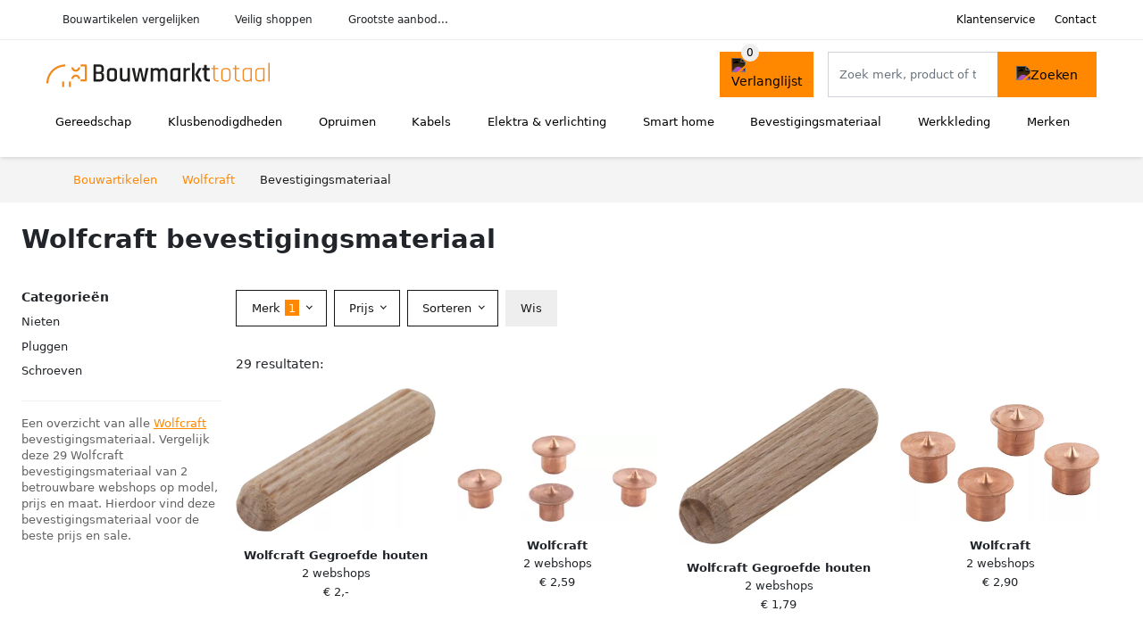

--- FILE ---
content_type: text/html; charset=UTF-8
request_url: https://bouwmarkttotaal.nl/wolfcraft/bevestigingsmateriaal
body_size: 8484
content:
<!DOCTYPE html>
<html lang="nl-NL">
<head>
    <meta charset="UTF-8">

    <link rel="dns-prefetch" href="https://www.googletagmanager.com">
    <link rel="dns-prefetch" href="https://www.google-analytics.com">
    <link rel="dns-prefetch" href="https://fonts.gstatic.com">
    <link rel="preload" href="https://wct-2.com/wct.js" as="script">
    <link rel="preconnect" href="https://www.googletagmanager.com">
    <link rel="preconnect" href="https://www.google-analytics.com">

    <meta http-equiv="X-UA-Compatible" content="IE=edge">
    <meta name="viewport" content="width=device-width, initial-scale=1.0, minimum-scale=1.0, maximum-scale=5.0, user-scalable=yes">
    <title>Wolfcraft bevestigingsmateriaal - bouwmarkttotaal.nl</title>
    <meta name="robots" content="index,follow">
    <link rel="icon" href="/favicon.ico">

    
	<meta name="description" content="Vind bouwmarkt artikelen op bouwmarkttotaal.nl. Het grootste aanbod, nieuwe collectie, uitverkoop, alle merken van alle bouwmarkten">
	<link rel="canonical" href="https://bouwmarkttotaal.nl/wolfcraft/bevestigingsmateriaal">
    <link rel="stylesheet" type="text/css" href="/resources/css/app.css?v=3.1.1" media="all" />
    
    <link rel="stylesheet" href="/resources/css/products.css?v=3.1.1">
        <link rel="dns-prefetch" href="https://www.googletagmanager.com">
        <script>
            (function(w, d, s, l, i) {
                w[l] = w[l] || [];
                w[l].push({
                    'gtm.start': new Date().getTime(),
                    event: 'gtm.js'
                });
                var f = d.getElementsByTagName(s)[0],
                    j = d.createElement(s),
                    dl = l != 'dataLayer' ? '&l=' + l : '';
                j.async = true;
                j.src =
                    'https://www.googletagmanager.com/gtm.js?id=' + i + dl;
                f.parentNode.insertBefore(j, f);
            })(window, document, 'script', 'dataLayer', 'GTM-MNTD5PK');
        </script>
    
    <style>
         :root {
            --primary: 255, 136, 0;
            --primary-dark-theme: 255, 136, 0;
            --link-dark-theme: 255, 136, 0;
        }
    </style>

    

    <script type="text/javascript">
        (function(w, c, t, u) {
            w._wct = w._wct || {};
            w._wct = u;
            var s = c.createElement(t);
            s.type = 'text/javascript';
            s.async = true;
            s.src = 'https://wct-2.com/wct.js';
            var r = c.getElementsByTagName(t)[0];
            r.parentNode.insertBefore(s, r);
        }(window, document, 'script', {
            'uid': 'cVaViC',
            'google_tracking_id': '',
            'proxy': 'https://wct-2.com'
        }));
    </script>

    <meta property="og:title" content="Wolfcraft bevestigingsmateriaal - bouwmarkttotaal.nl" />
    <meta property="og:description" content="Vind bouwmarkt artikelen op bouwmarkttotaal.nl. Het grootste…" />
        <meta property="og:site_name" content="bouwmarkttotaal.nl" />
    <meta property="og:url" content="https://bouwmarkttotaal.nl/wolfcraft/bevestigingsmateriaal" />

    
    <base href="https://bouwmarkttotaal.nl/">
</head>

<body class="v3 site-construction page-wolfcraftbevestigingsmateriaal ">
    <noscript><iframe src="https://www.googletagmanager.com/ns.html?id=GTM-MNTD5PK" height="0" width="0" style="display:none;visibility:hidden"></iframe></noscript>    <div class="navbar d-none d-lg-flex navbar-expand-lg" id="navbar-top">
        <div class="container-fluid">
            <ul class="navbar-nav ul-checks">
                
                                <li class="nav-item">Bouwartikelen vergelijken</li>
                                <li class="nav-item">Veilig  shoppen</li>
                                <li class="nav-item">Grootste aanbod...</li>            </ul>
            <ul class="navbar-nav ms-auto">
                <li class="nav-item"><a rel="nofollow" class="nav-link" href="/klantenservice">Klantenservice</a></li>
                <li class="nav-item"><a rel="nofollow" class="nav-link" href="/klantenservice/contact">Contact</a></li>
                            </ul>
        </div>
    </div>

    <nav class="navbar navbar-expand-lg navbar-light" id="navbar-main">
        <div class="container-fluid">
            <button id="menu-toggler" class="navbar-toggler" type="button" aria-label="Toggle navigation">
                <span class="navbar-toggler-icon"></span>
            </button>
            <a class="navbar-brand" href="https://bouwmarkttotaal.nl/">
                <img src="/resources/img/bouwmarkttotaal-logo.svg" alt="Bouwmarkttotaal.nl" class="img-fluid" width="250px" height="40px">            </a>
                            <span class="btn btn-primary me-3 btn-wishlist mobile" data-route="/verlanglijst" title="Verlanglijst">
                    <img src="/resources/img/fas/heart.svg" alt="Verlanglijst" class="icon invert">
                </span>
                        <div class="collapse navbar-collapse" id="navbar-menu">
                <ul class="navbar-nav me-auto my-2 my-lg-0 navbar-nav-scroll">
                    <li class="nav-item dropdown"><a class="nav-link" href="/gereedschap" >Gereedschap</a>            <button class="nav-link dropdown-toggle btn btn-light" role="button" data-bs-toggle="dropdown" aria-expanded="false">
                <img src="/resources/img/far/chevron-down.svg" alt="⬇️" class="icon">
            </button>

                            <ul id="dropdown-master1" class="dropdown-menu full-width-dropdown p-0">
                    <div class="container d-flex d-md-block h-100">
                        <ul style="columns: 4;">
                            <li><a href="elektrisch-gereedschap">Elektrisch gereedschap</a></li><li><a href="gereedschap-onderdelen">Gereedschap onderdelen</a></li><li><a href="gereedschapkisten">Gereedschapkisten</a></li><li><a href="gereedschapswagens">Gereedschapswagens</a></li><li><a href="handgereedschap">Handgereedschap</a></li><li><a href="luchtgereedschap">Luchtgereedschap</a></li><li><a href="tuingereedschap">Tuingereedschap</a></li>                        </ul>
                    </div>
                </ul>
                </li><li class="nav-item dropdown"><a class="nav-link" href="/klusbenodigdheden" >Klusbenodigdheden</a>            <button class="nav-link dropdown-toggle btn btn-light" role="button" data-bs-toggle="dropdown" aria-expanded="false">
                <img src="/resources/img/far/chevron-down.svg" alt="⬇️" class="icon">
            </button>

                            <ul id="dropdown-master6" class="dropdown-menu full-width-dropdown p-0">
                    <div class="container d-flex d-md-block h-100">
                        <ul style="columns: 4;">
                            <li><a href="bouwradio's">Bouwradio's</a></li><li><a href="bouwstofzuigers">Bouwstofzuigers</a></li><li><a href="emmers">Emmers</a></li><li><a href="gereedschapskisten">Gereedschapskisten</a></li><li><a href="kruislijnlasers">Kruislijnlasers</a></li><li><a href="ladders">Ladders</a></li><li><a href="steekwagens">Steekwagens</a></li><li><a href="veiligheidsbrillen">Veiligheidsbrillen</a></li><li><a href="verlichting">Verlichting</a></li><li><a href="workmates">Workmates</a></li>                        </ul>
                    </div>
                </ul>
                </li><li class="nav-item dropdown"><a class="nav-link" href="/opruimen" >Opruimen</a>            <button class="nav-link dropdown-toggle btn btn-light" role="button" data-bs-toggle="dropdown" aria-expanded="false">
                <img src="/resources/img/far/chevron-down.svg" alt="⬇️" class="icon">
            </button>

                            <ul id="dropdown-master5" class="dropdown-menu full-width-dropdown p-0">
                    <div class="container d-flex d-md-block h-100">
                        <ul style="columns: 4;">
                            <li><a href="droogmolens">Droogmolens</a></li><li><a href="droogrekken">Droogrekken</a></li><li><a href="prullenbakken">Prullenbakken</a></li><li><a href="ruitenreinigers">Ruitenreinigers</a></li><li><a href="stoomreinigers">Stoomreinigers</a></li><li><a href="vloermatten">Vloermatten</a></li>                        </ul>
                    </div>
                </ul>
                </li><li class="nav-item dropdown"><a class="nav-link" href="/kabels" >Kabels</a>            <button class="nav-link dropdown-toggle btn btn-light" role="button" data-bs-toggle="dropdown" aria-expanded="false">
                <img src="/resources/img/far/chevron-down.svg" alt="⬇️" class="icon">
            </button>

                            <ul id="dropdown-master3" class="dropdown-menu full-width-dropdown p-0">
                    <div class="container d-flex d-md-block h-100">
                        <ul style="columns: 4;">
                            <li><a href="autolader-kabels">Autolader kabels</a></li><li><a href="aux-kabels">Aux kabels</a></li><li><a href="coax-kabels">Coax kabels</a></li><li><a href="datakabels">Datakabels</a></li><li><a href="gasslangen">Gasslangen</a></li><li><a href="kabelgoten">Kabelgoten</a></li><li><a href="kabelhaspels">Kabelhaspels</a></li><li><a href="optische-kabels">Optische kabels</a></li><li><a href="stekkerdozen">Stekkerdozen</a></li><li><a href="stroomstekkers">Stroomstekkers</a></li><li><a href="utp-kabels">Utp kabels</a></li><li><a href="verlengsnoeren">Verlengsnoeren</a></li>                        </ul>
                    </div>
                </ul>
                </li><li class="nav-item dropdown"><a class="nav-link" href="/elektra-en-verlichting" >Elektra & verlichting</a>            <button class="nav-link dropdown-toggle btn btn-light" role="button" data-bs-toggle="dropdown" aria-expanded="false">
                <img src="/resources/img/far/chevron-down.svg" alt="⬇️" class="icon">
            </button>

                            <ul id="dropdown-master2" class="dropdown-menu full-width-dropdown p-0">
                    <div class="container d-flex d-md-block h-100">
                        <ul style="columns: 4;">
                            <li><a href="beveiliging">Beveiliging</a></li><li><a href="energielampen">Energielampen</a></li><li><a href="hygrometers">Hygrometers</a></li><li><a href="lichtbronnen">Lichtbronnen</a></li><li><a href="multimeters">Multimeters</a></li><li><a href="netwerken">Netwerken</a></li><li><a href="schakelmateriaal">Schakelmateriaal</a></li><li><a href="thermostaten">Thermostaten</a></li><li><a href="ventilatoren">Ventilatoren</a></li><li><a href="weerstations">Weerstations</a></li>                        </ul>
                    </div>
                </ul>
                </li><li class="nav-item dropdown"><a class="nav-link" href="/smart-home" >Smart home</a>            <button class="nav-link dropdown-toggle btn btn-light" role="button" data-bs-toggle="dropdown" aria-expanded="false">
                <img src="/resources/img/far/chevron-down.svg" alt="⬇️" class="icon">
            </button>

                            <ul id="dropdown-master4" class="dropdown-menu full-width-dropdown p-0">
                    <div class="container d-flex d-md-block h-100">
                        <ul style="columns: 4;">
                            <li><a href="bewegingssensoren">Bewegingssensoren</a></li><li><a href="bridges">Bridges</a></li><li><a href="deursloten">Deursloten</a></li><li><a href="ip-cameras">Ip-camera's</a></li><li><a href="slimme-deurbellen">Slimme deurbellen</a></li><li><a href="slimme-schakelaars">Slimme schakelaars</a></li><li><a href="slimme-verlichting">Slimme verlichting</a></li><li><a href="smart-home-hubs">Smart home hubs</a></li>                        </ul>
                    </div>
                </ul>
                </li><li class="nav-item dropdown"><a class="nav-link" href="/bevestigingsmateriaal" >Bevestigingsmateriaal</a>            <button class="nav-link dropdown-toggle btn btn-light" role="button" data-bs-toggle="dropdown" aria-expanded="false">
                <img src="/resources/img/far/chevron-down.svg" alt="⬇️" class="icon">
            </button>

                            <ul id="dropdown-master7" class="dropdown-menu full-width-dropdown p-0">
                    <div class="container d-flex d-md-block h-100">
                        <ul style="columns: 4;">
                            <li><a href="afdekbanden">Afdekbanden</a></li><li><a href="bouten">Bouten</a></li><li><a href="draadstangen">Draadstangen</a></li><li><a href="kit">Kit</a></li><li><a href="moeren">Moeren</a></li><li><a href="nagels">Nagels</a></li><li><a href="nieten">Nieten</a></li><li><a href="plankdragers">Plankdragers</a></li><li><a href="pluggen">Pluggen</a></li><li><a href="revetten">Revetten</a></li><li><a href="schroeven">Schroeven</a></li><li><a href="sluitringen">Sluitringen</a></li><li><a href="splitpennen">Splitpennen</a></li><li><a href="tandveerringen">Tandveerringen</a></li>                        </ul>
                    </div>
                </ul>
                </li><li class="nav-item dropdown"><a class="nav-link" href="/werkkleding" >Werkkleding</a>            <button class="nav-link dropdown-toggle btn btn-light" role="button" data-bs-toggle="dropdown" aria-expanded="false">
                <img src="/resources/img/far/chevron-down.svg" alt="⬇️" class="icon">
            </button>

                            <ul id="dropdown-master8" class="dropdown-menu full-width-dropdown p-0">
                    <div class="container d-flex d-md-block h-100">
                        <ul style="columns: 4;">
                            <li><a href="bouwhelmen">Bouwhelmen</a></li><li><a href="handschoenen">Handschoenen</a></li><li><a href="knielkussens">Knielkussens</a></li><li><a href="tuinbroeken">Tuinbroeken</a></li><li><a href="veiligheidspetten">Veiligheidspetten</a></li><li><a href="werkschoenen">Werkschoenen</a></li>                        </ul>
                    </div>
                </ul>
                </li><li class="nav-item "><a class="nav-link" href="/merken" >Merken</a></li>                </ul>

                                    <form id="searchbox" class="position-relative d-none d-lg-flex" method="GET" action="/zoeken">
                                                                        <span class="btn btn-primary me-3 btn-wishlist" data-route="/verlanglijst" title="Verlanglijst">
                            <img src="/resources/img/fas/heart.svg" alt="Verlanglijst" class="icon invert">
                        </span>
                        <div class="input-group input-group-border">
                                                        <input class="form-control main-search" type="search" name="q" autocomplete="off" placeholder="Zoek merk, product of trefwoord.." aria-label="Search" value="">
                            <button class="btn btn-primary" type="submit"><img src="/resources/img/fas/search.svg" alt="Zoeken" class="icon invert"></button>
                        </div>
                    </form>
                            </div>

        </div>
        <div id="navbar-full" class="container-fluid"></div>
    </nav>

    <form id="menu-searchbar" class="position-relative d-block d-lg-none p-2" method="GET" action="/zoeken">
        <div class="input-group mt-1">
            <input class="form-control main-search" type="search" name="q" autocomplete="off" placeholder="Zoek merk, product of trefwoord.." aria-label="Search" value="">
            <button class="btn btn-primary" type="submit"><img src="/resources/img/fas/search.svg" alt="Zoeken" class="icon invert"></button>
        </div>
    </form><section class="section-breadcrumb">
    <div class="container">
        <nav aria-label="breadcrumb">
            <ol class="breadcrumb" itemscope itemtype="http://schema.org/BreadcrumbList">
                <li itemprop="itemListElement" itemscope itemtype="http://schema.org/ListItem" class="breadcrumb-item"><a itemprop="item" href="/"><span itemprop="name">Bouwartikelen</span><meta itemprop="position" content="1"></a></li>
<li itemprop="itemListElement" itemscope itemtype="http://schema.org/ListItem" class="breadcrumb-item"><a itemprop="item" href="/wolfcraft"><span itemprop="name">Wolfcraft</span><meta itemprop="position" content="2"></a></li>
<li itemprop="itemListElement" itemscope itemtype="http://schema.org/ListItem" class="breadcrumb-item active"><span itemprop="name">Bevestigingsmateriaal</span><meta itemprop="position" content="3"></li>
            </ol>
        </nav>
    </div>
</section>
<style>
 @media (max-width: 767.98px) {
 body {
 display: grid;
 }

 body .section-breadcrumb {
 order: 1000;
 }

 body footer {
 order: 1001;
 margin-top: 0;
 }
 }

 .button-container {
 position: fixed;
 bottom: 20px;
 right: 20px;
 z-index: 1000;
 }
</style>

<div class="button-container">
 <span class="btn btn-primary d-none btn-up" title="Omhoog">
 <img src="/resources/img/fas/arrow-up.svg" alt="Pijltje omhoog" class="icon invert ml-2">
 </span>
</div>

<section id="product-list">

 <div id="product-list-title">
 <div class="row align-items-center">
 <div class="col-12 d-flex d-md-none mb-3">
 <a class="btn btn-light" title="Bouwartikelen" href="/zoeken" ><img class="icon" src="/resources/img/fas/arrow-left.svg" alt="⬅️" title="Vorige"></a> <button type="button" class="btn btn-outline-dark ms-auto me-1 btn-filter-reset-all">Wis filters</button>
 <button type="button" class="btn btn-outline-primary btn-filter-bar">Alle filters</button>
 </div>
 <div class="col-12 col-md-auto">
 <h1>Wolfcraft bevestigingsmateriaal</h1>
 </div>
 </div>
 </div>

 <div id="product-list-intro">
 <div id="intro-text"></div>
 <button type="button" class="btn btn-sm btn-link p-0 mb-3" id="read-more">Meer lezen</button>
 </div>

 <div id="product-list-sidebar">
 <div class="h6 mb-2">
 Categorieën </div>
 <ul class="sidebar-filter">
 <li><span data-open-url="/wolfcraft/nieten" >Nieten</span></li><li><a title="Wolfcraft pluggen" href="/wolfcraft/pluggen" >Pluggen</a></li><li><span data-open-url="/wolfcraft/schroeven" >Schroeven</span></li> </ul>

 <div class="my-2">
 <hr>
 <p style="color: #626262; line-height: 140%; font-size: .9em;">
 Een overzicht van alle <a href="/wolfcraft" title="Wolfcraft schoenen">Wolfcraft</a> bevestigingsmateriaal. Vergelijk deze 29 Wolfcraft bevestigingsmateriaal van 2 betrouwbare webshops op model, prijs en maat. Hierdoor vind deze bevestigingsmateriaal voor de beste prijs en sale. </p>
 </div>

 </div>

 <div id="product-list-filters">
 <div id="quick-filters" class="mb-3">
 <span class="btn btn-light me-2 " data-open-url="/wolfcraft/nieten" >Nieten</span><a class="btn btn-light me-2 " title="Wolfcraft pluggen" href="/wolfcraft/pluggen" >Pluggen</a><span class="btn btn-light me-2 " data-open-url="/wolfcraft/schroeven" >Schroeven</span> </div>
 
 <div class="row filter-bar g-2 mb-3">
 <div class="col-12 filter-top-bar">
 <div class="row">
 <div class="col-auto">
 <button type="button" class="btn btn-outline-dark btn-filter-bar"><img class="icon" src="/resources/img/fas/arrow-left.svg" alt="⬅️"></button>
 </div>
 <div class="col">
 Filter </div>
 </div>
 </div>
 <input type="hidden" name="q" value=""><input type="hidden" name="master_category" value="bevestigingsmateriaal"> <div class="col-auto">
 <div class="dropdown dropdown-brands" data-type="brands">
 <button class="btn btn-outline-dark dropdown-toggle" type="button" data-bs-toggle="dropdown" aria-expanded="false">
 Merk <span class="dropdown-count">1</span>
 </button>
 <div class="dropdown-menu">
 <div class="brand-search-group">
 <label class="input-group input-group-border">
 <input class="form-control brands-input" placeholder="Zoek merk">
 <span class="input-group-text"><img src="/resources/img/fas/search.svg" alt="Zoeken" class="icon"></span>
 </label>
 </div>
 <ul class="dropdown-menu-items">
 <li><span data-filter="wolfcraft" class="dropdown-item active" data-open-url="/bevestigingsmateriaal" ><span>Wolfcraft</span> <span>29</span></span></li><li><span data-filter="3m" class="dropdown-item" data-open-url="/bevestigingsmateriaal?brands=3m,wolfcraft" ><span>3M</span> <span>7</span></span></li><li><span data-filter="airpress" class="dropdown-item" data-open-url="/bevestigingsmateriaal?brands=airpress,wolfcraft" ><span>Airpress</span> <span>7</span></span></li><li><span data-filter="algemeen" class="dropdown-item" data-open-url="/bevestigingsmateriaal?brands=algemeen,wolfcraft" ><span>Algemeen</span> <span>35</span></span></li><li><span data-filter="bahco" class="dropdown-item" data-open-url="/bevestigingsmateriaal?brands=bahco,wolfcraft" ><span>Bahco</span> <span>80</span></span></li><li><span data-filter="beta" class="dropdown-item" data-open-url="/bevestigingsmateriaal?brands=beta,wolfcraft" ><span>Beta</span> <span>375</span></span></li><li><span data-filter="bison" class="dropdown-item" data-open-url="/bevestigingsmateriaal?brands=bison,wolfcraft" ><span>Bison</span> <span>193</span></span></li><li><span data-filter="bosch" class="dropdown-item" data-open-url="/bevestigingsmateriaal?brands=bosch,wolfcraft" ><span>Bosch</span> <span>173</span></span></li><li><span data-filter="bosch-blauw" class="dropdown-item" data-open-url="/bevestigingsmateriaal?brands=bosch-blauw,wolfcraft" ><span>Bosch Blauw</span> <span>9</span></span></li><li><span data-filter="delta" class="dropdown-item" data-open-url="/bevestigingsmateriaal?brands=delta,wolfcraft" ><span>Delta</span> <span>41</span></span></li><li><span data-filter="dewalt" class="dropdown-item" data-open-url="/bevestigingsmateriaal?brands=dewalt,wolfcraft" ><span>DeWalt</span> <span>267</span></span></li><li><span data-filter="dulimex" class="dropdown-item" data-open-url="/bevestigingsmateriaal?brands=dulimex,wolfcraft" ><span>Dulimex</span> <span>39</span></span></li><li><span data-filter="dutack" class="dropdown-item" data-open-url="/bevestigingsmateriaal?brands=dutack,wolfcraft" ><span>Dutack</span> <span>68</span></span></li><li><span data-filter="dynaplus" class="dropdown-item" data-open-url="/bevestigingsmateriaal?brands=dynaplus,wolfcraft" ><span>Dynaplus</span> <span>35</span></span></li><li><span data-filter="ent" class="dropdown-item" data-open-url="/bevestigingsmateriaal?brands=ent,wolfcraft" ><span>ENT</span> <span>8</span></span></li><li><span data-filter="enzo" class="dropdown-item" data-open-url="/bevestigingsmateriaal?brands=enzo,wolfcraft" ><span>Enzo</span> <span>34</span></span></li><li><span data-filter="facom" class="dropdown-item" data-open-url="/bevestigingsmateriaal?brands=facom,wolfcraft" ><span>Facom</span> <span>61</span></span></li><li><span data-filter="festool" class="dropdown-item" data-open-url="/bevestigingsmateriaal?brands=festool,wolfcraft" ><span>Festool</span> <span>54</span></span></li><li><span data-filter="gb" class="dropdown-item" data-open-url="/bevestigingsmateriaal?brands=gb,wolfcraft" ><span>Gb</span> <span>67</span></span></li><li><span data-filter="gesipa" class="dropdown-item" data-open-url="/bevestigingsmateriaal?brands=gesipa,wolfcraft" ><span>Gesipa</span> <span>140</span></span></li><li><span data-filter="heco" class="dropdown-item" data-open-url="/bevestigingsmateriaal?brands=heco,wolfcraft" ><span>Heco</span> <span>70</span></span></li><li><span data-filter="hikoki" class="dropdown-item" data-open-url="/bevestigingsmateriaal?brands=hikoki,wolfcraft" ><span>Hikoki</span> <span>42</span></span></li><li><span data-filter="hjz" class="dropdown-item" data-open-url="/bevestigingsmateriaal?brands=hjz,wolfcraft" ><span>HJZ</span> <span>31</span></span></li><li><span data-filter="hoenderdaal" class="dropdown-item" data-open-url="/bevestigingsmateriaal?brands=hoenderdaal,wolfcraft" ><span>Hoenderdaal</span> <span>73</span></span></li><li><span data-filter="installatiebranche" class="dropdown-item" data-open-url="/bevestigingsmateriaal?brands=installatiebranche,wolfcraft" ><span>Installatiebranche</span> <span>5</span></span></li><li><span data-filter="karcher" class="dropdown-item" data-open-url="/bevestigingsmateriaal?brands=karcher,wolfcraft" ><span>Karcher</span> <span>6</span></span></li><li><span data-filter="kelfort" class="dropdown-item" data-open-url="/bevestigingsmateriaal?brands=kelfort,wolfcraft" ><span>Kelfort</span> <span>15</span></span></li><li><span data-filter="knipex" class="dropdown-item" data-open-url="/bevestigingsmateriaal?brands=knipex,wolfcraft" ><span>Knipex</span> <span>5</span></span></li><li><span data-filter="kukko" class="dropdown-item" data-open-url="/bevestigingsmateriaal?brands=kukko,wolfcraft" ><span>Kukko</span> <span>9</span></span></li><li><span data-filter="makita" class="dropdown-item" data-open-url="/bevestigingsmateriaal?brands=makita,wolfcraft" ><span>Makita</span> <span>234</span></span></li><li><span data-filter="metabo" class="dropdown-item" data-open-url="/bevestigingsmateriaal?brands=metabo,wolfcraft" ><span>Metabo</span> <span>24</span></span></li><li><span data-filter="milwaukee" class="dropdown-item" data-open-url="/bevestigingsmateriaal?brands=milwaukee,wolfcraft" ><span>Milwaukee</span> <span>5</span></span></li><li><span data-filter="nedis" class="dropdown-item" data-open-url="/bevestigingsmateriaal?brands=nedis,wolfcraft" ><span>Nedis</span> <span>26</span></span></li><li><span data-filter="nemef" class="dropdown-item" data-open-url="/bevestigingsmateriaal?brands=nemef,wolfcraft" ><span>Nemef</span> <span>11</span></span></li><li><span data-filter="novus" class="dropdown-item" data-open-url="/bevestigingsmateriaal?brands=novus,wolfcraft" ><span>Novus</span> <span>83</span></span></li><li><span data-filter="pgb-europe" class="dropdown-item" data-open-url="/bevestigingsmateriaal?brands=pgb-europe,wolfcraft" ><span>Pgb-Europe</span> <span>11.212</span></span></li><li><span data-filter="promat" class="dropdown-item" data-open-url="/bevestigingsmateriaal?brands=promat,wolfcraft" ><span>Promat</span> <span>43</span></span></li><li><span data-filter="rapid" class="dropdown-item" data-open-url="/bevestigingsmateriaal?brands=rapid,wolfcraft" ><span>Rapid</span> <span>269</span></span></li><li><span data-filter="rotec" class="dropdown-item" data-open-url="/bevestigingsmateriaal?brands=rotec,wolfcraft" ><span>Rotec</span> <span>120</span></span></li><li><span data-filter="rubi" class="dropdown-item" data-open-url="/bevestigingsmateriaal?brands=rubi,wolfcraft" ><span>Rubi</span> <span>9</span></span></li><li><span data-filter="ryobi" class="dropdown-item" data-open-url="/bevestigingsmateriaal?brands=ryobi,wolfcraft" ><span>Ryobi</span> <span>4</span></span></li><li><span data-filter="senco" class="dropdown-item" data-open-url="/bevestigingsmateriaal?brands=senco,wolfcraft" ><span>Senco</span> <span>368</span></span></li><li><span data-filter="spax" class="dropdown-item" data-open-url="/bevestigingsmateriaal?brands=spax,wolfcraft" ><span>Spax</span> <span>26</span></span></li><li><span data-filter="spero" class="dropdown-item" data-open-url="/bevestigingsmateriaal?brands=spero,wolfcraft" ><span>Spero</span> <span>5</span></span></li><li><span data-filter="stanley" class="dropdown-item" data-open-url="/bevestigingsmateriaal?brands=stanley,wolfcraft" ><span>Stanley</span> <span>41</span></span></li><li><span data-filter="stanley-handgereedschap" class="dropdown-item" data-open-url="/bevestigingsmateriaal?brands=stanley-handgereedschap,wolfcraft" ><span>Stanley handgereedschap</span> <span>11</span></span></li><li><span data-filter="stiga" class="dropdown-item" data-open-url="/bevestigingsmateriaal?brands=stiga,wolfcraft" ><span>Stiga</span> <span>8</span></span></li><li><span data-filter="stihl" class="dropdown-item" data-open-url="/bevestigingsmateriaal?brands=stihl,wolfcraft" ><span>Stihl</span> <span>28</span></span></li><li><span data-filter="tesa" class="dropdown-item" data-open-url="/bevestigingsmateriaal?brands=tesa,wolfcraft" ><span>Tesa</span> <span>108</span></span></li><li><span data-filter="woodies" class="dropdown-item" data-open-url="/bevestigingsmateriaal?brands=wolfcraft,woodies" ><span>Woodies</span> <span>123</span></span></li> </ul>
 <button type="button" class="btn btn-link btn-show-all-brands w-100">Alle merken weergeven</button>
 <div class="btn-group d-flex">
 <button type="button" class="btn btn-light btn-filter-reset">Wis</button>
 <button type="button" class="btn btn-primary btn-filter-apply">Opslaan <span class="apply-count">29</span></button>
 </div>
 </div>
 </div>
 </div>
 <div class="col-auto">
 <div class="dropdown dropdown-prices">
 <button class="btn btn-outline-dark dropdown-toggle" type="button" data-bs-toggle="dropdown" aria-expanded="false">
 Prijs <span class="dropdown-count"></span>
 </button>
 <div class="dropdown-menu">
 <div class="dropdown-menu-items">
 <div class="price-range" data-min="0" data-max="10000">
 <div class="multi-range">
 <div class="multi-range-bar"></div>
 <button type="button" class="btn-range btn-range-min"></button>
 <button type="button" class="btn-range btn-range-max"></button>
 </div>
 <div class="input-group">
 <span class="input-group-text border">&euro;</span>
 <input type="number" class="form-control price-range-min" name="price_min" step="25" min="0" max="10000" value="0" data-default="0">
 <input type="number" class="form-control price-range-max" name="price_max" step="25" min="0" max="10000" value="10000" data-default="10000">
 </div>
 </div>
 <div class="form-check sale-only">
 <input class="form-check-input" type="checkbox" value="1" name="sale" id="check-sale" >
 <label class="form-check-label" for="check-sale">
 Alleen afgeprijsde artikelen </label>
 </div>
 </div>
 <div class="btn-group d-flex">
 <button type="button" class="btn btn-light btn-filter-reset">Wis</button>
 <button type="button" class="btn btn-primary btn-filter-apply">Opslaan <span class="apply-count">29</span></button>
 </div>
 </div>
 </div>
 </div>
 
 
 <div class="col-auto">
 <div class="dropdown dropdown-sort" data-type="sort">
 <button class="btn btn-outline-dark dropdown-toggle" type="button" data-bs-toggle="dropdown" aria-expanded="false">
 Sorteren <span class="dropdown-count"></span>
 </button>
 <div class="dropdown-menu">
 <ul class="dropdown-menu-items">
 <li><span data-filter="recommended" class="dropdown-item active" data-open-url="/wolfcraft/bevestigingsmateriaal?sort=recommended" >Aanbevolen</span></li><li><span data-filter="price-low" class="dropdown-item" data-open-url="/wolfcraft/bevestigingsmateriaal?sort=price-low" >Laagste prijs</span></li><li><span data-filter="price-high" class="dropdown-item" data-open-url="/wolfcraft/bevestigingsmateriaal?sort=price-high" >Hoogste prijs</span></li><li><span data-filter="discount" class="dropdown-item" data-open-url="/wolfcraft/bevestigingsmateriaal?sort=discount" >Korting</span></li> </ul>
 </div>
 </div>
 </div>

 <div id="btn-actions" class="col-auto">
 <button type="button" class="btn btn-outline-dark btn-filter-reset-all">Wis</button>
 <button type="button" class="btn btn-primary btn-filter-apply btn-filter-apply-all">Toon <span class="apply-count">29</span> resultaten</button>
 </div>

 </div>
 </div>

 <div id="product-list-items">

 <div>
 29 resultaten:
 </div>
 
 <div id="product-list-row" class="row g-4">
 <a href="/product/wolfcraft-deuvel-6x30mm-50st-4-49355" class="col-product " data-id="4-49355"><div class="img"><img width="190" height="250" alt="Wolfcraft Gegroefde houten deuvels | Buche | Ø6 x 30mm | 50 stuks 2906000" src="/images/products/gyzs/wolfcraft-deuvel-6x30mm-50st-49355-lfn7o.jpg" ></div><span class="p-name">Wolfcraft Gegroefde houten deuvels | Buche | Ø6 x 30mm | 50 stuks 2906000</span><span class="p-shops">2 webshops</span><span class="p-price">&euro; 2,-</span></a><a href="/product/wolfcraft-deuvelmarkeerder-6mm-4st-4-13374" class="col-product " data-id="4-13374"><picture class="img" ss-max="841"><source media="(min-width: 0px) and (max-width: 480px)" srcset="/images/products/gyzs/wolfcraft-deuvelmarkeerder-6mm-4st-13374-lfnbb.jpg?width=200 1x, /images/products/gyzs/wolfcraft-deuvelmarkeerder-6mm-4st-13374-lfnbb.jpg?width=400 2x"><source media="(min-width: 480px) and (max-width: 768px)" srcset="/images/products/gyzs/wolfcraft-deuvelmarkeerder-6mm-4st-13374-lfnbb.jpg?width=400 1x, /images/products/gyzs/wolfcraft-deuvelmarkeerder-6mm-4st-13374-lfnbb.jpg?width=800 2x"><source media="(min-width: 768px)" srcset="/images/products/gyzs/wolfcraft-deuvelmarkeerder-6mm-4st-13374-lfnbb.jpg?width=300 1x, /images/products/gyzs/wolfcraft-deuvelmarkeerder-6mm-4st-13374-lfnbb.jpg?width=600 2x"><img width="190" height="250" src="/images/products/gyzs/wolfcraft-deuvelmarkeerder-6mm-4st-13374-lfnbb.jpg" alt="Wolfcraft Deuvelbevestigingen | Deuvelmarkeerpunten | Ø6mm | 4 stuks 2911000" ></picture><span class="p-name">Wolfcraft Deuvelbevestigingen | Deuvelmarkeerpunten | Ø6mm | 4 stuks 2911000</span><span class="p-shops">2 webshops</span><span class="p-price">&euro; 2,59</span></a><a href="/product/wolfcraft-deuvel-10x40mm-30st-4-13588" class="col-product " data-id="4-13588"><div class="img"><img width="190" height="250" alt="Wolfcraft Gegroefde houten deuvels | Buche | Ø10 x 40mm | 30 stuks 2910000" src="/images/products/gyzs/wolfcraft-deuvel-10x40mm-30st-13588-lfne6.jpg" ></div><span class="p-name">Wolfcraft Gegroefde houten deuvels | Buche | Ø10 x 40mm | 30 stuks 2910000</span><span class="p-shops">2 webshops</span><span class="p-price">&euro; 1,79</span></a><a href="/product/wolfcraft-deuvelmarkeerder-10mm-4st-4-13589" class="col-product " data-id="4-13589"><div class="img"><img width="190" height="250" alt="Wolfcraft Deuvelbevestigingen | Deuvelmarkeerpunten | Ø10mm | 4 stuks 2913000" src="/images/products/gyzs/wolfcraft-deuvelmarkeerder-10mm-4st-13589-lfn9w.jpg" ></div><span class="p-name">Wolfcraft Deuvelbevestigingen | Deuvelmarkeerpunten | Ø10mm | 4 stuks 2913000</span><span class="p-shops">2 webshops</span><span class="p-price">&euro; 2,90</span></a><a href="/product/wolfcraft-deuvel-8x40mm-40st-4-13373" class="col-product " data-id="4-13373"><div class="img"><img width="190" height="250" alt="Wolfcraft Gegroefde houten deuvels | Buche | Ø8 x 40mm | 40 stuks 2908000" src="/images/products/gyzs/wolfcraft-deuvel-8x40mm-40st-13373-lfncq.jpg" ></div><span class="p-name">Wolfcraft Gegroefde houten deuvels | Buche | Ø8 x 40mm | 40 stuks 2908000</span><span class="p-shops">2 webshops</span><span class="p-price">&euro; 2,15</span></a><a href="/product/wolfcraft-pen-gat-markering-8-mm-4-2912-4-23474" class="col-product " data-id="4-23474"><div class="img"><img width="190" height="250" alt="Wolfcraft Deuvelbevestigingen | Deuvelmarkeerpunten | Ø8mm | 4 stuks 2912000" src="/images/products/gyzs/wolfcraft-pengat-markering-8-mm-4-2912-23474-lfnag.jpg" ></div><span class="p-name">Wolfcraft Deuvelbevestigingen | Deuvelmarkeerpunten | Ø8mm | 4 stuks 2912000</span><span class="p-shops">2 webshops</span><span class="p-price">&euro; 2,66</span></a><a href="/product/wolfcraft-gegroefde-houten-deuvels-buche-10-x-40mm-120-stuks-2909000-2-381391" class="col-product " data-id="2-381391"><div class="img"><img width="190" height="250" alt="Wolfcraft Gegroefde houten deuvels | Buche | Ø10 x 40mm | 120 stuks 2909000" src="/images/products/toolmax/wolfcraft-gegroefde-houten-deuvels-buche-10-x-40mm-120-stuks-2909000-381391-3d.jpg" loading="lazy"></div><span class="p-name">Wolfcraft Gegroefde houten deuvels | Buche | Ø10 x 40mm | 120 stuks 2909000</span><span class="p-shops">1 webshop</span><span class="p-price">&euro; 4,69</span></a><a href="/product/wolfcraft-starterset-schroeven-1-set-8642000-2-382716" class="col-product " data-id="2-382716"><div class="img"><img width="190" height="250" alt="Wolfcraft Starterset | &quot;Schroeven&quot; | 1 set 8642000" src="/images/products/toolmax/wolfcraft-starterset-schroeven-1-set-8642000-382716-6.jpg" loading="lazy"></div><span class="p-name">Wolfcraft Starterset | &quot;Schroeven&quot; | 1 set 8642000</span><span class="p-shops">1 webshop</span><span class="p-price">&euro; 17,12</span></a><a href="/product/wolfcraft-deuvelset-6mm-31-delig-1-set-2916000-2-381923" class="col-product " data-id="2-381923"><div class="img"><img width="190" height="250" alt="Wolfcraft Deuvelset | Ø6mm | 31-delig | 1 set 2916000" src="/images/products/toolmax/wolfcraft-deuvelset-6mm-31-delig-1-set-2916000-381923-30.jpg" loading="lazy"></div><span class="p-name">Wolfcraft Deuvelset | Ø6mm | 31-delig | 1 set 2916000</span><span class="p-shops">1 webshop</span><span class="p-price">&euro; 6,99</span></a><a href="/product/wolfcraft-micro-bit-box-voor-kleine-schroeven-32-delig-1389000-2-382588" class="col-product " data-id="2-382588"><div class="img"><img width="190" height="250" alt="Wolfcraft Micro-bit-box | Voor kleine schroeven | 32-delig 1389000" src="/images/products/toolmax/wolfcraft-micro-bit-box-voor-kleine-schroeven-32-delig-1389000-382588-3j.jpg" loading="lazy"></div><span class="p-name">Wolfcraft Micro-bit-box | Voor kleine schroeven | 32-delig 1389000</span><span class="p-shops">1 webshop</span><span class="p-price">&euro; 31,75</span></a><a href="/product/wolfcraft-tacocraft-p-10-type-0530-nieten-4-10mm-1-stuk-7078000-2-381760" class="col-product " data-id="2-381760"><picture class="img" ss-max="860"><source media="(min-width: 0px) and (max-width: 480px)" srcset="/images/products/toolmax/wolfcraft-tacocraft-p-10-type-0530-nieten-4-10mm-1-stuk-7078000-381760-57.jpg?width=200 1x, /images/products/toolmax/wolfcraft-tacocraft-p-10-type-0530-nieten-4-10mm-1-stuk-7078000-381760-57.jpg?width=400 2x"><source media="(min-width: 480px) and (max-width: 768px)" srcset="/images/products/toolmax/wolfcraft-tacocraft-p-10-type-0530-nieten-4-10mm-1-stuk-7078000-381760-57.jpg?width=400 1x, /images/products/toolmax/wolfcraft-tacocraft-p-10-type-0530-nieten-4-10mm-1-stuk-7078000-381760-57.jpg?width=800 2x"><source media="(min-width: 768px)" srcset="/images/products/toolmax/wolfcraft-tacocraft-p-10-type-0530-nieten-4-10mm-1-stuk-7078000-381760-57.jpg?width=300 1x, /images/products/toolmax/wolfcraft-tacocraft-p-10-type-0530-nieten-4-10mm-1-stuk-7078000-381760-57.jpg?width=600 2x"><img width="190" height="250" src="/images/products/toolmax/wolfcraft-tacocraft-p-10-type-0530-nieten-4-10mm-1-stuk-7078000-381760-57.jpg" alt="Wolfcraft Tacocraft P 10 | Type 0530 | Nieten | 4-10mm | 1 stuk 7078000" loading="lazy"></picture><span class="p-name">Wolfcraft Tacocraft P 10 | Type 0530 | Nieten | 4-10mm | 1 stuk 7078000</span><span class="p-shops">1 webshop</span><span class="p-price">&euro; 22,05</span></a><a href="/product/wolfcraft-tacocraft-ht8-type-0530-nieten-4-8mm-1-stuk-7076000-2-381194" class="col-product " data-id="2-381194"><div class="img"><img width="190" height="250" alt="Wolfcraft Tacocraft HT8 | Type 0530 | Nieten | 4-8mm | 1 stuk 7076000" src="/images/products/toolmax/wolfcraft-tacocraft-ht8-type-0530-nieten-4-8mm-1-stuk-7076000-381194-j.jpg" loading="lazy"></div><span class="p-name">Wolfcraft Tacocraft HT8 | Type 0530 | Nieten | 4-8mm | 1 stuk 7076000</span><span class="p-shops">1 webshop</span><span class="p-price">&euro; 29,92</span></a><a href="/product/wolfcraft-gegroefde-houten-deuvels-voor-undercover-jig-9-5-x-40mm-30-stuks-2939000-2-381238" class="col-product " data-id="2-381238"><div class="img"><img width="190" height="250" alt="Wolfcraft Gegroefde houten deuvels | Voor Undercover Jig | Ø9 5 x 40mm | 30 stuks 2939000" src="/images/products/toolmax/wolfcraft-gegroefde-houten-deuvels-voor-undercover-jig-9-5-x-40mm-30-stuks-2939000-381238-7n.jpg" loading="lazy"></div><span class="p-name">Wolfcraft Gegroefde houten deuvels | Voor Undercover Jig | Ø9 5 x 40mm | 30 stuks 2939000</span><span class="p-shops">1 webshop</span><span class="p-price">&euro; 2,42</span></a><a href="/product/wolfcraft-gegroefde-houten-deuvels-buche-6-x-30mm-200-stuks-2905000-2-382480" class="col-product " data-id="2-382480"><div class="img"><img width="190" height="250" alt="Wolfcraft Gegroefde houten deuvels | Buche | Ø6 x 30mm | 200 stuks 2905000" src="/images/products/toolmax/wolfcraft-gegroefde-houten-deuvels-buche-6-x-30mm-200-stuks-2905000-382480-4m.jpg" loading="lazy"></div><span class="p-name">Wolfcraft Gegroefde houten deuvels | Buche | Ø6 x 30mm | 200 stuks 2905000</span><span class="p-shops">1 webshop</span><span class="p-price">&euro; 5,49</span></a><a href="/product/wolfcraft-gegroefde-houten-deuvels-buche-8-x-40mm-150-stuks-2907000-2-381592" class="col-product " data-id="2-381592"><picture class="img" ss-max="831"><source media="(min-width: 0px) and (max-width: 480px)" srcset="/images/products/toolmax/wolfcraft-gegroefde-houten-deuvels-buche-8-x-40mm-150-stuks-2907000-381592-7u.jpg?width=200 1x, /images/products/toolmax/wolfcraft-gegroefde-houten-deuvels-buche-8-x-40mm-150-stuks-2907000-381592-7u.jpg?width=400 2x"><source media="(min-width: 480px) and (max-width: 768px)" srcset="/images/products/toolmax/wolfcraft-gegroefde-houten-deuvels-buche-8-x-40mm-150-stuks-2907000-381592-7u.jpg?width=400 1x, /images/products/toolmax/wolfcraft-gegroefde-houten-deuvels-buche-8-x-40mm-150-stuks-2907000-381592-7u.jpg?width=800 2x"><source media="(min-width: 768px)" srcset="/images/products/toolmax/wolfcraft-gegroefde-houten-deuvels-buche-8-x-40mm-150-stuks-2907000-381592-7u.jpg?width=300 1x, /images/products/toolmax/wolfcraft-gegroefde-houten-deuvels-buche-8-x-40mm-150-stuks-2907000-381592-7u.jpg?width=600 2x"><img width="190" height="250" src="/images/products/toolmax/wolfcraft-gegroefde-houten-deuvels-buche-8-x-40mm-150-stuks-2907000-381592-7u.jpg" alt="Wolfcraft Gegroefde houten deuvels | Buche | Ø8 x 40mm | 150 stuks 2907000" loading="lazy"></picture><span class="p-name">Wolfcraft Gegroefde houten deuvels | Buche | Ø8 x 40mm | 150 stuks 2907000</span><span class="p-shops">1 webshop</span><span class="p-price">&euro; 4,69</span></a><a href="/product/wolfcraft-verbindingsplaatjes-grootte-0-1-set-2921000-2-382624" class="col-product " data-id="2-382624"><div class="img"><img width="190" height="250" alt="Wolfcraft Verbindingsplaatjes | Grootte 0 | 1 set 2921000" src="/images/products/toolmax/wolfcraft-verbindingsplaatjes-grootte-0-1-set-2921000-382624-71.jpg" loading="lazy"></div><span class="p-name">Wolfcraft Verbindingsplaatjes | Grootte 0 | 1 set 2921000</span><span class="p-shops">1 webshop</span><span class="p-price">&euro; 6,10</span></a><a href="/product/wolfcraft-verbindingsplaatjes-grootte-20-1-set-2923000-2-381118" class="col-product " data-id="2-381118"><picture class="img" ss-max="835"><source media="(min-width: 0px) and (max-width: 480px)" srcset="/images/products/toolmax/wolfcraft-verbindingsplaatjes-grootte-20-1-set-2923000-381118-6x.jpg?width=200 1x, /images/products/toolmax/wolfcraft-verbindingsplaatjes-grootte-20-1-set-2923000-381118-6x.jpg?width=400 2x"><source media="(min-width: 480px) and (max-width: 768px)" srcset="/images/products/toolmax/wolfcraft-verbindingsplaatjes-grootte-20-1-set-2923000-381118-6x.jpg?width=400 1x, /images/products/toolmax/wolfcraft-verbindingsplaatjes-grootte-20-1-set-2923000-381118-6x.jpg?width=800 2x"><source media="(min-width: 768px)" srcset="/images/products/toolmax/wolfcraft-verbindingsplaatjes-grootte-20-1-set-2923000-381118-6x.jpg?width=300 1x, /images/products/toolmax/wolfcraft-verbindingsplaatjes-grootte-20-1-set-2923000-381118-6x.jpg?width=600 2x"><img width="190" height="250" src="/images/products/toolmax/wolfcraft-verbindingsplaatjes-grootte-20-1-set-2923000-381118-6x.jpg" alt="Wolfcraft Verbindingsplaatjes | Grootte 20 | 1 set 2923000" loading="lazy"></picture><span class="p-name">Wolfcraft Verbindingsplaatjes | Grootte 20 | 1 set 2923000</span><span class="p-shops">1 webshop</span><span class="p-price">&euro; 6,10</span></a><a href="/product/wolfcraft-verbindingsplaatjes-grootte-10-1-set-2922000-2-382969" class="col-product " data-id="2-382969"><div class="img"><img width="190" height="250" alt="Wolfcraft Verbindingsplaatjes | Grootte 10 | 1 set 2922000" src="/images/products/toolmax/wolfcraft-verbindingsplaatjes-grootte-10-1-set-2922000-382969-5h.jpg" loading="lazy"></div><span class="p-name">Wolfcraft Verbindingsplaatjes | Grootte 10 | 1 set 2922000</span><span class="p-shops">1 webshop</span><span class="p-price">&euro; 6,10</span></a><a href="/product/wolfcraft-deuvellijst-5-6-8-10mm-1-stuk-4650000-2-381729" class="col-product " data-id="2-381729"><div class="img"><img width="190" height="250" alt="Wolfcraft Deuvellijst | Ø5 6 8 10mm | 1 stuk 4650000" src="/images/products/toolmax/wolfcraft-deuvellijst-5-6-8-10mm-1-stuk-4650000-381729-69.jpg" loading="lazy"></div><span class="p-name">Wolfcraft Deuvellijst | Ø5 6 8 10mm | 1 stuk 4650000</span><span class="p-shops">1 webshop</span><span class="p-price">&euro; 68,56</span></a><a href="/product/wolfcraft-universele-wiggen-120-stuks-8649000-2-382136" class="col-product " data-id="2-382136"><div class="img"><img width="190" height="250" alt="Wolfcraft Universele wiggen | 120 stuks 8649000" src="/images/products/toolmax/wolfcraft-universele-wiggen-120-stuks-8649000-382136-4r.jpg" loading="lazy"></div><span class="p-name">Wolfcraft Universele wiggen | 120 stuks 8649000</span><span class="p-shops">1 webshop</span><span class="p-price">&euro; 28,45</span></a><a href="/product/wolfcraft-tacocraft-m-14-voor-nieten-6-14mm-1-stuk-7081000-2-381054" class="col-product " data-id="2-381054"><div class="img"><img width="190" height="250" alt="Wolfcraft Tacocraft M 14+ | Voor nieten | 6-14mm | 1 stuk 7081000" src="/images/products/toolmax/wolfcraft-tacocraft-m-14-voor-nieten-6-14mm-1-stuk-7081000-381054-8e.jpg" loading="lazy"></div><span class="p-name">Wolfcraft Tacocraft M 14+ | Voor nieten | 6-14mm | 1 stuk 7081000</span><span class="p-shops">1 webshop</span><span class="p-price">&euro; 50,51</span></a><a href="/product/wolfcraft-deuvelset-super-4645-4-20981" class="col-product " data-id="4-20981"><div class="img"><img width="190" height="250" alt="Wolfcraft Universele superdeuvelaarset | 1 set 4645000" src="/images/products/toolmax/wolfcraft-universele-superdeuvelaarset-1-set-4645000-382022-18.jpg" loading="lazy"></div><span class="p-name">Wolfcraft Universele superdeuvelaarset | 1 set 4645000</span><span class="p-shops">1 webshop</span><span class="p-price">&euro; 33,34</span></a><a href="/product/wolfcraft-deuvelset-compleet-8-mm-2917-4-23538" class="col-product " data-id="4-23538"><div class="img"><img width="190" height="250" alt="Wolfcraft Deuvelset | Ø8mm | 28-delig | 1 set 2917000" src="/images/products/toolmax/wolfcraft-deuvelset-8mm-28-delig-1-set-2917000-382977-53.jpg" loading="lazy"></div><span class="p-name">Wolfcraft Deuvelset | Ø8mm | 28-delig | 1 set 2917000</span><span class="p-shops">1 webshop</span><span class="p-price">&euro; 8,49</span></a><a href="/product/wolfcraft-klit-kabelbinder-30x1200-3009-4-27405" class="col-product " data-id="4-27405"><div class="img"><img width="190" height="250" alt="Wolfcraft Klittenband-kabelbinder | Conexio | L | 30 x 1200mm | 1 stuk 3009000" src="/images/products/gyzs/wolfcraft-klit-kabelbinder-30x1200-3009-27405.jpg" loading="lazy"></div><span class="p-name">Wolfcraft Klittenband-kabelbinder | Conexio | L | 30 x 1200mm | 1 stuk 3009000</span><span class="p-shops">1 webshop</span><span class="p-price">&euro; 9,70</span></a><a href="/product/wolfcraft-deuvelset-compleet-10-mm-2918-4-21031" class="col-product " data-id="4-21031"><picture class="img" ss-max="808"><source media="(min-width: 0px) and (max-width: 480px)" srcset="/images/products/gyzs/wolfcraft-deuvelset-compleet-10-mm-2918-21031.jpg?width=200 1x, /images/products/gyzs/wolfcraft-deuvelset-compleet-10-mm-2918-21031.jpg?width=400 2x"><source media="(min-width: 480px) and (max-width: 768px)" srcset="/images/products/gyzs/wolfcraft-deuvelset-compleet-10-mm-2918-21031.jpg?width=400 1x, /images/products/gyzs/wolfcraft-deuvelset-compleet-10-mm-2918-21031.jpg?width=800 2x"><source media="(min-width: 768px)" srcset="/images/products/gyzs/wolfcraft-deuvelset-compleet-10-mm-2918-21031.jpg?width=300 1x, /images/products/gyzs/wolfcraft-deuvelset-compleet-10-mm-2918-21031.jpg?width=600 2x"><img width="190" height="250" src="/images/products/gyzs/wolfcraft-deuvelset-compleet-10-mm-2918-21031.jpg" alt="Wolfcraft Deuvelset | Ø10mm | 25-delig | 1 set 2918000" loading="lazy"></picture><span class="p-name">Wolfcraft Deuvelset | Ø10mm | 25-delig | 1 set 2918000</span><span class="p-shops">1 webshop</span><span class="p-price">&euro; 7,08</span></a><a href="/product/wolfcraft-klit-kabelbinder-20x-600-3008-4-23539" class="col-product " data-id="4-23539"><picture class="img" ss-max="843"><source media="(min-width: 0px) and (max-width: 480px)" srcset="/images/products/toolmax/wolfcraft-klittenband-kabelbinder-conexio-m-20-x-600mm-1-stuk-3008000-382671-64.jpg?width=200 1x, /images/products/toolmax/wolfcraft-klittenband-kabelbinder-conexio-m-20-x-600mm-1-stuk-3008000-382671-64.jpg?width=400 2x"><source media="(min-width: 480px) and (max-width: 768px)" srcset="/images/products/toolmax/wolfcraft-klittenband-kabelbinder-conexio-m-20-x-600mm-1-stuk-3008000-382671-64.jpg?width=400 1x, /images/products/toolmax/wolfcraft-klittenband-kabelbinder-conexio-m-20-x-600mm-1-stuk-3008000-382671-64.jpg?width=800 2x"><source media="(min-width: 768px)" srcset="/images/products/toolmax/wolfcraft-klittenband-kabelbinder-conexio-m-20-x-600mm-1-stuk-3008000-382671-64.jpg?width=300 1x, /images/products/toolmax/wolfcraft-klittenband-kabelbinder-conexio-m-20-x-600mm-1-stuk-3008000-382671-64.jpg?width=600 2x"><img width="190" height="250" src="/images/products/toolmax/wolfcraft-klittenband-kabelbinder-conexio-m-20-x-600mm-1-stuk-3008000-382671-64.jpg" alt="Wolfcraft Klittenband-kabelbinder | Conexio | M | 20 x 600mm | 1 stuk 3008000" loading="lazy"></picture><span class="p-name">Wolfcraft Klittenband-kabelbinder | Conexio | M | 20 x 600mm | 1 stuk 3008000</span><span class="p-shops">1 webshop</span><span class="p-price">&euro; 6,07</span></a><a href="/product/wolfcraft-interieurbouwbits-4055000-4-23480" class="col-product " data-id="4-23480"><picture class="img" ss-max="762"><source media="(min-width: 0px) and (max-width: 480px)" srcset="/images/products/gyzs/wolfcraft-interieurbouwbits-4055000-23480.jpg?width=200 1x, /images/products/gyzs/wolfcraft-interieurbouwbits-4055000-23480.jpg?width=400 2x"><source media="(min-width: 480px)" srcset="/images/products/gyzs/wolfcraft-interieurbouwbits-4055000-23480.jpg?width=300 1x, /images/products/gyzs/wolfcraft-interieurbouwbits-4055000-23480.jpg?width=600 2x"><img width="190" height="250" src="/images/products/gyzs/wolfcraft-interieurbouwbits-4055000-23480.jpg" alt="Wolfcraft Interieurbouwbits | + Bit PH2 | Dieptestop | 1 set 4055000" loading="lazy"></picture><span class="p-name">Wolfcraft Interieurbouwbits | + Bit PH2 | Dieptestop | 1 set 4055000</span><span class="p-shops">1 webshop</span><span class="p-price">&euro; 8,60</span></a><a href="/product/wolfcraft-afstandswiggen-30st-6946000-4-24939" class="col-product " data-id="4-24939"><picture class="img" ss-max="821"><source media="(min-width: 0px) and (max-width: 480px)" srcset="/images/products/gyzs/wolfcraft-afstandswiggen-30st-6946000-24939-jw16r.jpg?width=200 1x, /images/products/gyzs/wolfcraft-afstandswiggen-30st-6946000-24939-jw16r.jpg?width=400 2x"><source media="(min-width: 480px) and (max-width: 768px)" srcset="/images/products/gyzs/wolfcraft-afstandswiggen-30st-6946000-24939-jw16r.jpg?width=400 1x, /images/products/gyzs/wolfcraft-afstandswiggen-30st-6946000-24939-jw16r.jpg?width=800 2x"><source media="(min-width: 768px)" srcset="/images/products/gyzs/wolfcraft-afstandswiggen-30st-6946000-24939-jw16r.jpg?width=300 1x, /images/products/gyzs/wolfcraft-afstandswiggen-30st-6946000-24939-jw16r.jpg?width=600 2x"><img width="190" height="250" src="/images/products/gyzs/wolfcraft-afstandswiggen-30st-6946000-24939-jw16r.jpg" alt="Wolfcraft Universele wig | 35 x 6 x 60mm | 30 stuks 6946000" loading="lazy"></picture><span class="p-name">Wolfcraft Universele wig | 35 x 6 x 60mm | 30 stuks 6946000</span><span class="p-shops">1 webshop</span><span class="p-price">&euro; 5,38</span></a><a href="/product/wolfcraft-universeel-houtdeuvelset-3750-4-27376" class="col-product " data-id="4-27376"><div class="img"><img width="190" height="250" alt="Wolfcraft Universele houtdeuvel-set | Ø6 8 10 | 1 set 3750000" src="/images/products/gyzs/wolfcraft-universeel-houtdeuvelset-3750-27376.jpg" loading="lazy"></div><span class="p-name">Wolfcraft Universele houtdeuvel-set | Ø6 8 10 | 1 set 3750000</span><span class="p-shops">1 webshop</span><span class="p-price">&euro; 50,18</span></a> </div>

 <div class="pagination-wraper" style="margin: 40px 0px 30px;">


 <nav aria-label="Page navigation">
 <ul class="pagination">
 <li class="page-item"><span class="page-link disabled"><img class="icon" src="/resources/img/fas/arrow-left.svg" alt="⬅️"></span></li><li class="page-item"><span class="page-link pagination-info disabled" style="background: white; font-size: 1rem!important;">Pagina 1 van 1</span></li><li class="page-item"><span class="page-link disabled"><img class="icon" src="/resources/img/fas/arrow-right.svg" alt="➡️"></span></li> </ul>
 </nav>
 </div>
 </div>

 <div id="product-list-description">
 <span class="h2">Bekijk ook</span><div id="side-links" class="row"><a href="/rapid/bevestigingsmateriaal" class="col-sidelinks">Rapid bevestigingsmateriaal</a><a href="/dewalt/bevestigingsmateriaal" class="col-sidelinks">DeWalt bevestigingsmateriaal</a><a href="/makita/bevestigingsmateriaal" class="col-sidelinks">Makita bevestigingsmateriaal</a><a href="/stihl/bevestigingsmateriaal" class="col-sidelinks">Stihl bevestigingsmateriaal</a><a href="/nedis/bevestigingsmateriaal" class="col-sidelinks">Nedis bevestigingsmateriaal</a><a href="/spax/bevestigingsmateriaal" class="col-sidelinks">Spax bevestigingsmateriaal</a><a href="/bison/bevestigingsmateriaal" class="col-sidelinks">Bison bevestigingsmateriaal</a><a href="/bosch/bevestigingsmateriaal" class="col-sidelinks">Bosch bevestigingsmateriaal</a><a href="/gesipa/bevestigingsmateriaal" class="col-sidelinks">Gesipa bevestigingsmateriaal</a><a href="/woodies/bevestigingsmateriaal" class="col-sidelinks">Woodies bevestigingsmateriaal</a><a href="/rotec/bevestigingsmateriaal" class="col-sidelinks">Rotec bevestigingsmateriaal</a><a href="/tesa/bevestigingsmateriaal" class="col-sidelinks">Tesa bevestigingsmateriaal</a></div>
 </div>
</section>

<script>
 window.totalPages = 1;

 window.addEventListener('load', function() {
 const upBtns = document.querySelectorAll('.btn-up');
 const windowHeight = window.innerHeight;

 window.addEventListener('scroll', function() {
 const shouldShowBtns = window.scrollY > windowHeight;

 upBtns.forEach(function(upBtn) {
 upBtn.classList.toggle('d-none', !shouldShowBtns);
 });
 });

 upBtns.forEach(function(upBtn) {
 upBtn.addEventListener('click', function() {
 window.scrollTo({
 top: 0,
 behavior: 'smooth'
 });
 });
 });
 });
</script>
<link rel="stylesheet" href="/resources/css/footer.css?v=3.1.1">

<footer>
    <div class="container py-5">
        <div class="row justify-content-evenly align-items-center">
                            <div class="col-6 col-md-6 col-xl-auto mb-4 mb-md-0">
                    <div class="footer-block information-block">
                        <span class="h6">Populaire <a href="/categorieen">categorieën</a></span>
                        <ul class="list-unstyled">
                            <li><a href="gereedschap">Gereedschap</a></li><li><a href="klusbenodigdheden">Klusbenodigdheden</a></li><li><a href="opruimen">Opruimen</a></li><li><a href="kabels">Kabels</a></li><li><a href="elektra-en-verlichting">Elektra & verlichting</a></li><li><a href="smart-home">Smart home</a></li>                        </ul>
                    </div>
                </div>
            
            <div class="col-6 col-md-6 col-xl-auto mb-4 mb-md-0">
                <div class="footer-block links-block">
                    <span class="h6">Klantenservice</span>
                    <ul class="list-unstyled">
                        <li><a href="/klantenservice/retourneren-en-ruilen">Retourneren & ruilen</a></li>
                        <li><a href="/klantenservice/verzending-en-bezorging">Verzending & bezorging</a></li>
                        <li><a href="/klantenservice/status-van-bestelling">Status van bestelling</a></li>
                        <li><a href="/klantenservice/garantie-en-reparatie">Garantie & reparatie</a></li>
                        <li><a href="/klantenservice/betaalmogelijkheden">Betaalmogelijkheden</a></li>
                        <li><a href="/klantenservice/voorraad-en-beschikbaarheid">Voorraad & beschikbaarheid</a></li>
                    </ul>
                </div>
            </div>
            <div class="col-6 col-md-6 col-xl-auto mb-4 mb-md-0">
                <div class="footer-block links-block">
                    <span class="h6 mb-15">Over ons</span>
                    <ul class="list-unstyled">
                        <li><a href="/inspiratie">Inspiratie blog</a></li>
                        <li><a href="/klantenservice/contact">Contact</a></li>
                        <li><a href="/over-ons">Over ons</a></li>
                        <li><a href="/samenwerken">Samenwerken</a></li>
                        <li><a href="/over-ons#betrouwbaar">Betrouwbaarheid</a></li>
                        <li><a href="/privacy">Privacybeleid</a> & <a href="/disclaimer">Disclaimer</a></li>
                    </ul>
                </div>
            </div>
        </div>
    </div>


    <div class="bg-dark text-center py-5">
        <a class="logo" href="https://bouwmarkttotaal.nl/">
            <img src="/resources/img/bouwmarkttotaal-logo-invert.svg" alt="Bouwmarkttotaal.nl" class="img-fluid" width="250px" height="40px">        </a>
        <div class="copyright">
            © 2026            
        </div>
    </div>
</footer>

<script src="/resources/js/app.js?v=3.1.1"></script>

<script src="/resources/js/search.js?v=3.1.1"></script><script src="/resources/js/product-detail.js?v=3.1.1"></script><script src="/resources/js/product-popup.js?v=3.1.1"></script>
</body>

</html>

--- FILE ---
content_type: image/svg+xml
request_url: https://bouwmarkttotaal.nl/resources/img/bouwmarkttotaal-logo-invert.svg
body_size: 2234
content:
<?xml version="1.0" encoding="utf-8"?>
<!-- Generator: Adobe Illustrator 27.1.1, SVG Export Plug-In . SVG Version: 6.00 Build 0)  -->
<svg version="1.1" id="Laag_1" xmlns="http://www.w3.org/2000/svg" xmlns:xlink="http://www.w3.org/1999/xlink" x="0px" y="0px"
	 viewBox="0 0 2075.4 224.03" style="enable-background:new 0 0 2075.4 224.03;" xml:space="preserve">
<style type="text/css">
	.st0{fill:#FFFFFF;}
	.st1{fill:#F1881E;}
	.st2{fill:none;stroke:#F1881E;stroke-width:18.5;stroke-miterlimit:10;}
</style>
<g>
	<path class="st0" d="M437.58,18.98c0-3.2,1.18-4.19,4-4.19h55.79c23.07,0,36.72,13.56,36.72,37.71v12.08
		c0,15.04-7.77,23.91-19.3,27.6c11.3,1.48,21.19,10.6,21.19,27.6v15.77c0,24.15-13.65,37.71-36.49,37.71h-57.91
		c-2.82,0-4-0.99-4-4.19V18.98z M493.61,82.32c11.77,0,17.89-5.67,17.89-17.99V52.99c0-12.32-5.89-17.74-17.42-17.74h-31.07
		c-1.65,0-2.59,0.74-2.59,2.46v42.14c0,1.73,0.94,2.46,2.59,2.46H493.61z M495.96,152.8c11.77,0,17.66-5.42,17.66-17.74v-15.28
		c0-12.08-5.89-17.74-18.6-17.74h-32.02c-1.65,0-2.59,0.74-2.59,2.46v45.84c0,1.72,0.94,2.46,2.59,2.46H495.96z"/>
	<path class="st0" d="M599.31,173.26c-23.07,0-36.49-14.05-36.49-38.2V85.77c0-24.4,13.42-38.2,36.49-38.2h20.72
		c22.84,0,36.72,13.8,36.72,38.2v49.29c0,24.15-13.89,38.2-36.72,38.2H599.31z M616.96,152.31c11.77,0,16.95-5.67,16.95-17.99V86.51
		c0-12.32-5.18-17.99-16.95-17.99H602.6c-12.01,0-16.95,5.67-16.95,17.99v47.81c0,12.32,4.94,17.99,16.95,17.99H616.96z"/>
	<path class="st0" d="M717.72,173.26c-22.84,0-35.08-14.05-35.08-38.2v-83.3c0-3.2,1.18-4.19,4-4.19h14.83c2.82,0,4,0.98,4,4.19
		v82.32c0,12.08,5.41,18.24,16.95,18.24h11.3c13.65,0,19.3-8.38,19.3-20.95V51.76c0-3.2,1.18-4.19,4-4.19h14.83
		c2.82,0,4.24,0.98,4.24,4.19v117.31c0,3.2-1.41,4.19-4.24,4.19h-14.83c-2.82,0-4-0.99-4-4.19v-8.87h-0.94
		c-3.77,8.63-13.18,13.06-23.78,13.06H717.72z"/>
	<path class="st0" d="M827.42,173.26c-2.59,0-4-1.48-4.71-4.19L795.64,51.76c-0.71-2.96,0.24-4.19,2.82-4.19h16.95
		c2.59,0,4.24,0.74,4.71,4.19l17.19,93.16h1.65l20.72-93.16c0.47-3.2,1.88-4.19,4.47-4.19h15.54c2.59,0,4.24,0.98,4.94,4.19
		l20.25,93.16h1.65l17.19-93.16c0.47-3.2,2.12-4.19,4.71-4.19h16.95c2.59,0,3.53,1.48,2.82,4.19l-27.07,117.31
		c-0.47,3.2-1.88,4.19-4.71,4.19h-20.25c-2.82,0-4-0.99-4.71-4.19l-18.83-91.44h-1.65l-18.6,91.44c-0.47,2.96-1.65,4.19-4.71,4.19
		H827.42z"/>
	<path class="st0" d="M972.19,173.26c-2.83,0-4-0.99-4-4.19V51.76c0-3.2,1.18-4.19,4-4.19h14.83c2.83,0,4,0.98,4,4.19v8.87h0.94
		c3.77-7.15,12.48-13.06,24.95-13.06h7.77c14.36,0,23.54,5.67,29.19,16.27c5.18-11.09,16.95-16.27,28.25-16.27h7.53
		c22.84,0,35.31,13.8,35.31,38.2v83.3c0,3.2-1.41,4.19-4,4.19h-15.07c-2.59,0-4-0.99-4-4.19V86.75c0-12.08-5.18-18.24-16.95-18.24
		h-6.83c-14.13,0-19.54,8.87-19.54,21.44v79.11c0,3.2-1.41,4.19-4.24,4.19h-14.83c-2.59,0-4-0.99-4-4.19V86.75
		c0-12.08-5.18-18.24-16.95-18.24h-8.24c-13.65,0-19.3,8.38-19.3,20.95v79.61c0,3.2-1.18,4.19-4,4.19H972.19z"/>
	<path class="st0" d="M1187.59,173.26c-23.07,0-36.49-14.05-36.49-38.2V85.77c0-24.4,13.42-38.2,36.49-38.2h52.73
		c2.83,0,4.24,0.98,4.24,4.19v117.31c0,3.2-1.41,4.19-4.24,4.19h-14.83c-2.83,0-4-0.99-4-4.19v-8.87h-0.94
		c-3.77,8.63-13.18,13.06-23.78,13.06H1187.59z M1221.49,70.98c0-1.72-0.94-2.46-2.59-2.46h-28.01c-11.77,0-16.95,6.16-16.95,18.24
		v47.32c0,12.08,5.18,18.24,16.95,18.24h11.3c13.65,0,19.3-8.38,19.3-20.95V70.98z"/>
	<path class="st0" d="M1277.99,173.26c-2.82,0-4-0.99-4-4.19V51.76c0-3.2,1.18-4.19,4-4.19h14.83c2.83,0,4,0.98,4,4.19v9.37h0.94
		c3.3-8.13,13.18-13.56,24.01-13.56h8.71c3.06,0,4,1.48,4,4.19v12.82c0,2.96-0.94,4.44-4,3.94h-14.12
		c-13.89,0-19.54,9.37-19.54,22.43v78.13c0,3.2-1.18,4.19-4,4.19H1277.99z"/>
	<path class="st0" d="M1356.85,173.26c-2.82,0-4-0.99-4-4.19V4.19c0-3.2,1.18-4.19,4-4.19h14.83c2.83,0,4,0.98,4,4.19v164.88
		c0,3.2-1.18,4.19-4,4.19H1356.85z M1414.29,51.51c1.65-2.96,3.77-3.94,6.83-3.94h16.95c2.82,0,4.24,1.97,2.35,4.93l-33.19,55.21
		v0.99l35.78,59.64c1.65,2.71,0.24,4.93-3.06,4.93h-15.3c-4.24,0-5.89-0.74-8-4.19l-33.19-56.93c-0.94-1.72-0.94-4.68,0-6.65
		L1414.29,51.51z"/>
	<path class="st0" d="M1452.42,68.51c-3.3,0-4-0.98-4-3.94V51.76c0-2.71,0.94-4.19,4-4.19h11.3c1.65,0,2.35-0.74,2.35-2.46V22.92
		c0-3.2,1.65-4.19,4.24-4.19h14.83c2.59,0,4,0.98,4,4.19V45.1c0,1.72,0.71,2.46,2.59,2.46h21.89c3.3,0,4.24,1.48,4.24,4.19v12.82
		c0,2.96-0.94,3.94-4.24,3.94h-21.89c-1.88,0-2.59,0.74-2.59,2.46v63.34c0,12.08,5.89,17.99,17.66,17.99h9.18
		c3.3,0,4.24,1.23,4.24,4.19v12.82c0,2.96-0.94,3.94-4.24,3.94h-12.71c-22.84,0-37.2-13.56-37.2-37.71V70.98
		c0-1.72-0.71-2.46-2.35-2.46H1452.42z"/>
	<path class="st1" d="M1536.46,58.66c-2.12,0-2.59-0.74-2.59-2.46v-5.91c0-1.73,0.47-2.71,2.59-2.71h14.36
		c1.65,0,2.12-0.74,2.12-2.22V25.39c0-2.22,0.94-2.96,2.59-2.96h6.83c1.65,0,2.59,0.74,2.59,2.96v19.96c0,1.48,0.47,2.22,2.12,2.22
		h28.01c1.88,0,2.59,0.98,2.59,2.71v5.91c0,1.72-0.71,2.46-2.59,2.46h-28.01c-1.65,0-2.12,0.74-2.12,2.22v77.63
		c0,15.28,8.71,23.66,23.31,23.66h9.18c1.88,0,2.59,0.98,2.59,2.71v5.67c0,1.97-0.71,2.71-2.59,2.71h-10.12
		c-20.25,0-34.37-12.57-34.37-34.26V60.88c0-1.48-0.47-2.22-2.12-2.22H1536.46z"/>
	<path class="st1" d="M1657.93,173.26c-20.25,0-32.96-13.31-32.96-35v-55.7c0-21.69,12.71-35,32.96-35h20.25
		c20.25,0,33.19,13.31,33.19,35v55.7c0,21.69-12.95,35-33.19,35H1657.93z M1677.24,162.17c14.6,0,22.36-8.87,22.36-24.15V82.81
		c0-15.28-7.77-24.15-22.36-24.15h-18.36c-14.6,0-22.13,8.87-22.13,24.15v55.21c0,15.28,7.53,24.15,22.13,24.15H1677.24z"/>
	<path class="st1" d="M1734.91,58.66c-2.12,0-2.59-0.74-2.59-2.46v-5.91c0-1.73,0.47-2.71,2.59-2.71h14.36
		c1.65,0,2.12-0.74,2.12-2.22V25.39c0-2.22,0.94-2.96,2.59-2.96h6.83c1.65,0,2.59,0.74,2.59,2.96v19.96c0,1.48,0.47,2.22,2.12,2.22
		h28.01c1.88,0,2.59,0.98,2.59,2.71v5.91c0,1.72-0.71,2.46-2.59,2.46h-28.01c-1.65,0-2.12,0.74-2.12,2.22v77.63
		c0,15.28,8.71,23.66,23.31,23.66h9.18c1.88,0,2.59,0.98,2.59,2.71v5.67c0,1.97-0.71,2.71-2.59,2.71h-10.12
		c-20.25,0-34.37-12.57-34.37-34.26V60.88c0-1.48-0.47-2.22-2.12-2.22H1734.91z"/>
	<path class="st1" d="M1856.38,173.26c-20.25,0-32.96-13.31-32.96-35v-55.7c0-21.69,12.71-35,32.96-35h49.91
		c1.65,0,2.35,0.74,2.35,2.96V170.3c0,2.22-0.71,2.96-2.35,2.96h-6.83c-1.65,0-2.59-0.74-2.59-2.96v-9.86h-0.94
		c-3.3,6.9-11.06,12.82-24.48,12.82H1856.38z M1896.87,60.88c0-1.48-0.47-2.22-2.35-2.22h-37.2c-14.36,0-22.13,8.87-22.13,24.4
		v54.71c0,15.53,7.77,24.4,22.13,24.4h15.3c14.83,0,24.25-8.63,24.25-24.15V60.88z"/>
	<path class="st1" d="M1974.55,173.26c-20.25,0-32.96-13.31-32.96-35v-55.7c0-21.69,12.71-35,32.96-35h49.91
		c1.65,0,2.35,0.74,2.35,2.96V170.3c0,2.22-0.71,2.96-2.35,2.96h-6.83c-1.65,0-2.59-0.74-2.59-2.96v-9.86h-0.94
		c-3.3,6.9-11.06,12.82-24.48,12.82H1974.55z M2015.05,60.88c0-1.48-0.47-2.22-2.35-2.22h-37.19c-14.36,0-22.13,8.87-22.13,24.4
		v54.71c0,15.53,7.77,24.4,22.13,24.4h15.3c14.83,0,24.25-8.63,24.25-24.15V60.88z"/>
	<path class="st1" d="M2065.66,173.26c-1.41,0-2.35-0.74-2.35-2.96V2.96c0-2.22,0.94-2.96,2.35-2.96h6.83
		c1.65,0,2.59,0.74,2.59,2.96V170.3c0,2.22-0.94,2.96-2.59,2.96H2065.66z"/>
	<g>
		<g>
			<path class="st1" d="M18.48,189.93H0C0,93.37,78.55,14.82,175.11,14.82v18.48C88.74,33.29,18.48,103.56,18.48,189.93z"/>
		</g>
		<g>
			<path class="st1" d="M364.08,172.91h-45.71v-18.48h38.32V33.29h-38.32V14.82h45.71c6.11,0,11.09,5.08,11.09,11.33v135.43
				C375.16,167.83,370.19,172.91,364.08,172.91z"/>
		</g>
		<g>
			<g>
				<path class="st1" d="M272.71,81.56c-22.43,0-40.67-18.25-40.67-40.67h18.48c0,12.24,9.96,22.19,22.2,22.19
					c12.24,0,22.19-9.96,22.19-22.19h18.48C313.39,63.32,295.14,81.56,272.71,81.56z"/>
			</g>
		</g>
		<g>
			<g>
				<path class="st1" d="M313.39,149.58h-18.48c0-12.24-9.96-22.19-22.19-22.19c-12.24,0-22.2,9.96-22.2,22.19h-18.48
					c0-22.43,18.25-40.67,40.67-40.67C295.14,108.91,313.39,127.16,313.39,149.58z"/>
			</g>
		</g>
	</g>
</g>
<line class="st2" x1="155.29" y1="172.91" x2="155.29" y2="224.03"/>
<line class="st2" x1="218.18" y1="172.91" x2="218.18" y2="224.03"/>
</svg>
